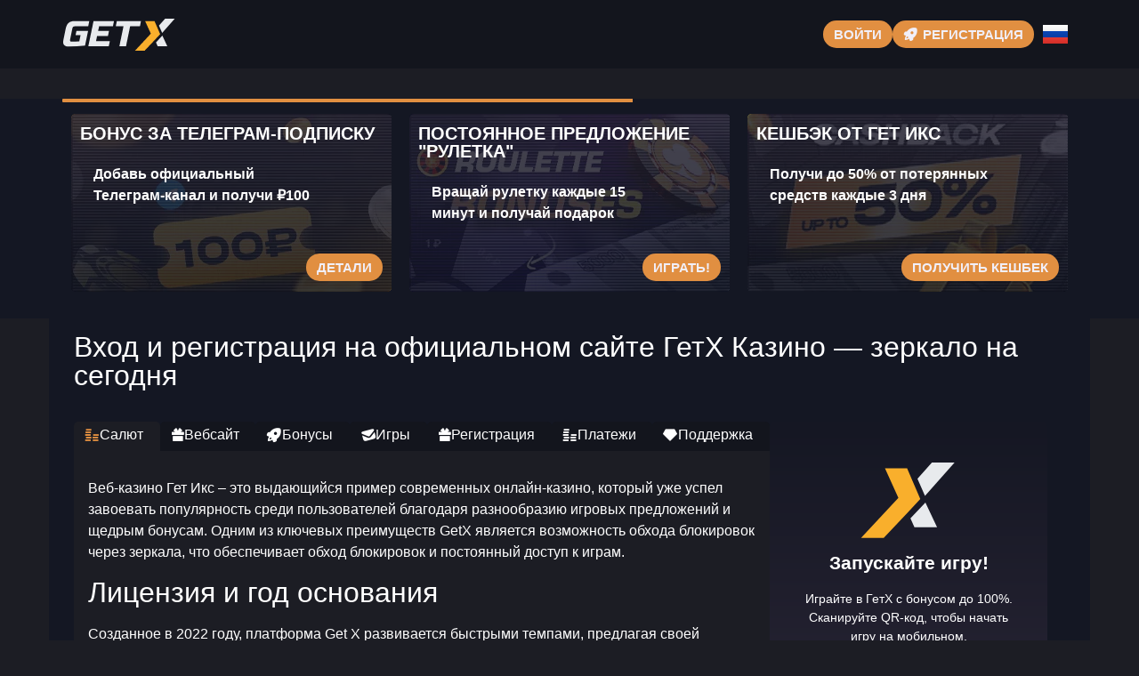

--- FILE ---
content_type: text/html; charset=UTF-8
request_url: https://get-x.transiters.top/
body_size: 16754
content:
<!doctype html>
<html lang="ru-RU">


<head>
	<meta http-equiv="content-type" content="text/html; charset=UTF-8">
	<meta charset="utf-8">
	<meta name="generator" content="Powered by WPBakery Page Builder - drag and drop page builder for WordPress." />
	<meta content="width=device-width, initial-scale=1, viewport-fit=cover" name="viewport">
	<title>Казино GetX (ГетХ) ᐈ официальный сайт игрового клуба с игровыми автоматами онлайн</title>
	<meta name="description" content="Официальный сайт Get X Casino с бонусом до 250% + 200 фриспинов, где на платформе Гет Икс Казино автоматическое начисление срабатывает сразу после регистрации.">
	<link rel="icon" type="image/png" href="/uploads/brands/1731090186_get-x-favicon.svg">

	<link rel="canonical" href="https://get-x.transiters.top/">

	<meta http-equiv="Content-Language" content="ru-RU">

	<link rel="alternate" hreflang="x-default" href="https://get-x.transiters.top" />
	<link rel="alternate" hreflang="ru" href="https://get-x.transiters.top/" />
	<link rel="alternate" hreflang="en" href="https://get-x-777vip.top/" />

		<link rel="stylesheet" href="/style.css">

	<script type="application/ld+json">
		{
			"@context": "https://schema.org",
			"@type": "WebSite",
			"url": "https://get-x.transiters.top",
			"name": "ГетХ",
			"alternateName": "GetX",
			"inLanguage": "ru"
		}
	</script>

	<meta property="og:type" content="website">
	<meta property="og:title" content="Казино GetX (ГетХ) ᐈ официальный сайт игрового клуба с игровыми автоматами онлайн">
	<meta property="og:description" content="Официальный сайт Get X Casino с бонусом до 250% + 200 фриспинов, где на платформе Гет Икс Казино автоматическое начисление срабатывает сразу после регистрации.">
	<meta property="og:url" content="https://get-x.transiters.top/">
	<meta property="og:image" content="/uploads/brands/1731090186_get-x-logo.svg">

	<meta name="twitter:card" content="summary_large_image">
	<meta name="twitter:title" content="Казино GetX (ГетХ) ᐈ официальный сайт игрового клуба с игровыми автоматами онлайн">
	<meta name="twitter:description" content="Официальный сайт Get X Casino с бонусом до 250% + 200 фриспинов, где на платформе Гет Икс Казино автоматическое начисление срабатывает сразу после регистрации.">
	<meta name="twitter:image" content="/uploads/brands/1731090186_get-x-logo.svg">

	<style>
		@font-face {
			font-family: 'Roboto';
			font-style: normal;
			font-weight: 400;
			font-display: swap;
			src: url('/theme1/fonts/roboto-regular.ttf') format('ttf');
			unicode-range: U+0000-00FF, U+2000-206F, U+20A0-20CF, U+2100-214F;
		}

		@font-face {
			font-family: 'Roboto';
			font-style: normal;
			font-weight: 700;
			font-display: swap;
			src: url('/theme1/fonts/roboto-bold.ttf') format('ttf');
			unicode-range: U+0000-00FF, U+2000-206F, U+20A0-20CF, U+2100-214F;
		}

		:root {
			--highlighter: #e18f41;
			--button-color: #f1eff9;
			--link-font-color: #eaebf2;
			--main-background: #1c1d24;
			--secondary-background: #13151d;
			--main-font-color: #ffffff;
			--font-scale-factor: 1;
			--button-hover-color: #f2f2f2;
			--content-background: #141723;
			--main-border-radius: 5px;
			--unactive-background: #13151d;
			--button-border-radius: 1em;
			--gradient-first-color: #232130;
			--gradient-second-color: #151723;
			--alternative-highlighter: #aa2ef5;
			--button-hover-background: #170073;
			--vendors-animation-speed: 40s;
			--triangles-color-1: var(--main-background);
			--triangles-color-2: var(--highlighter);
			--triangles-color-3: var(--secondary-background);
			--triangles-anim-duration-in: 1000;
			--triangles-anim-duration-out: 1000;
			--triangles-size: 151;
			--triangles-chaos: 0.5;
		}
	</style>

	<!-- SITE_UP -->

	
	
	<script type="application/ld+json">
		{
    "@context": "https://schema.org",
    "@type": "BreadcrumbList",
    "itemListElement": [
        {
            "@type": "ListItem",
            "position": 1,
            "name": "Главная",
            "item": "https://get-x.transiters.top/"
        }
    ]
}	</script>

	
</head>

<body>
	<header>
		<div class="T123_container">
			<div class="T123_header-flex T123_flex T123_justify-content-between T123_align-items-center T123_align-content-center">
				<div class="T123_header-burger T123_flex T123_justify-content-center T123_align-items-center T123_align-content-center">
					<span></span>
					<span></span>
					<span></span>
				</div>
				<div class="T123_header-left T123_flex T123_align-items-center T123_align-content-center">
					<a href="/" class="T123_header-logo">
						<img src="/uploads/brands/1731090186_get-x-logo.svg" alt="Логотип ГетХ, выполненный в современном и минималистичном стиле, с акцентом на динамичную и энергичную атмосферу казино." loading="lazy">
					</a>
				</div>
				<div class="T123_header-buttons T123_flex T123_align-items-center T123_align-content-center">
					<a href="/signup" class="T123_td_lightbox_opener T123_type-button T123_header-button T123_header-button-type-2 T123_flex T123_align-items-center T123_align-content-center" target="_blank">
						Войти					</a>
					<a href="/signup" class="T123_td_lightbox_opener T123_type-button T123_header-button T123_flex T123_align-items-center T123_align-content-center" target="_blank">
						<span class="T123_header-button-icon T123_casino-instant"></span>
						<span>Регистрация</span>
					</a>
				</div>

									<div class="T123_header-lang-switcher">
						<div class="T123_header-lang-switcher-current">
															<img src="/site-image/ru-flag-footer/123" alt="Russian Flag" loading="lazy">
													</div>
						<div class="T123_header-lang-switcher-list">
							<a href="https://get-x-777vip.top/" class="T123_header-lang-switcher-item">
								<img src="/site-image/en-flag-footer/123" alt="English Flag" loading="lazy">
							</a>
							<a href="https://get-x.transiters.top/" class="T123_header-lang-switcher-item">
								<img src="/site-image/ru-flag-footer/123" alt="Russian Flag" loading="lazy">
							</a>
						</div>
					</div>
				
			</div>
		</div>
		<div class="T123_header-menu-row">
			<div class="T123_container">
				<div class="T123_header-menu T123_flex T123_align-items-center T123_align-content-center">
										
									</div>
			</div>
		</div>
	</header>

	<div class="T123_main-content">
				
<section class="T123_slider-section">
	<div class="T123_container">
		<div class="T123_progress-bar">
			<div class="T123_progress"></div>
		</div>
		<div class="T123_main-slider-wrapper">
			<div class="T123_main-slider T123_flex T123_align-items-stretch">
													<div class="T123_main-slide-outer">
						<div class="T123_main-slide">
							<div class="T123_main-slide-inner T123_flex">
								<div class="T123_main-slide-title">Бонус за Телеграм-подписку</div>
								<div class="T123_main-slide-text">
									Добавь официальный Телеграм-канал и получи ₽100								</div>
								<div class="T123_main-slide-button-wrap">
									<a target="_blank" href="/signup" class="td_lightbox_opener T123_type-button T123_main-slide-button">Детали</a>
								</div>
							</div>
							<img src="/uploads/43/1731092922_get-x-telegram-bonus.webp" alt="Баннер с изображением золотого билета с надписью 100₽ и иконкой Telegram на темном фоне, представляющий бонус для пользователей Telegram от Гет Икс.">
							<div class="T123_main-slide-overlay"></div>
						</div>
					</div>
									<div class="T123_main-slide-outer">
						<div class="T123_main-slide">
							<div class="T123_main-slide-inner T123_flex">
								<div class="T123_main-slide-title">Постоянное предложение "Рулетка"</div>
								<div class="T123_main-slide-text">
									Вращай рулетку каждые 15 минут и получай подарок								</div>
								<div class="T123_main-slide-button-wrap">
									<a target="_blank" href="/signup" class="td_lightbox_opener T123_type-button T123_main-slide-button">Играть!</a>
								</div>
							</div>
							<img src="/uploads/43/1731093102_get-x-roulete-bonus.webp" alt="Баннер с надписью Рулетка Бонусы и изображением фишек для казино на фоне темного фиолетового оттенка, представляющий бонусы на рулетку в Гет Икс.">
							<div class="T123_main-slide-overlay"></div>
						</div>
					</div>
									<div class="T123_main-slide-outer">
						<div class="T123_main-slide">
							<div class="T123_main-slide-inner T123_flex">
								<div class="T123_main-slide-title">Кешбэк от Гет Икс</div>
								<div class="T123_main-slide-text">
									Получи до 50% от потерянных средств каждые 3 дня								</div>
								<div class="T123_main-slide-button-wrap">
									<a target="_blank" href="/signup" class="td_lightbox_opener T123_type-button T123_main-slide-button">Получить кешбек</a>
								</div>
							</div>
							<img src="/uploads/43/1731093296_get-x-cashback.webp" alt="Баннер с надписью Кэшбэк до 50% на фоне темных тонов и золотых элементов, символизирующий бонусное предложение от Get X.">
							<div class="T123_main-slide-overlay"></div>
						</div>
					</div>
									<div class="T123_main-slide-outer">
						<div class="T123_main-slide">
							<div class="T123_main-slide-inner T123_flex">
								<div class="T123_main-slide-title">Уникальный Premium-пакет</div>
								<div class="T123_main-slide-text">
									Подключи Премиум и получай лучшие условия								</div>
								<div class="T123_main-slide-button-wrap">
									<a target="_blank" href="/signup" class="td_lightbox_opener T123_type-button T123_main-slide-button">Получить награду</a>
								</div>
							</div>
							<img src="/uploads/43/1731093443_get-x-premium-package.webp" alt="Премиальный пакет с изображением игральной фишки, кубиков и символа трефы в золотом стиле на темном фоне, олицетворяющий эксклюзивные привилегии в Get X.">
							<div class="T123_main-slide-overlay"></div>
						</div>
					</div>
							</div>
		</div>
	</div>
</section>

<section class="T123_content-section">
	<div class="T123_container">
		<h1>Вход и регистрация на официальном сайте ГетХ Казино — зеркало на сегодня</h1>
		<div class="T123_content-flex T123_flex T123_align-items-stretch">
			<div class="T123_content-col">
									<div class="T123_content-tabs-switchers T123_flex T123_align-items-end T123_align-content-end">
													<button class="T123_content-tabs-switcher active" data-id="1" id="Welcome">
								<span class="T123_casino-cashier"></span>
								<span>Салют</span>
							</button>
													<button class="T123_content-tabs-switcher " data-id="2" id="Website">
								<span class="T123_casino-bonus"></span>
								<span>Вебсайт</span>
							</button>
													<button class="T123_content-tabs-switcher " data-id="3" id="Bonuses">
								<span class="T123_casino-instant"></span>
								<span>Бонусы</span>
							</button>
													<button class="T123_content-tabs-switcher " data-id="4" id="Games">
								<span class="T123_casino-support"></span>
								<span>Игры</span>
							</button>
													<button class="T123_content-tabs-switcher " data-id="5" id="Registration">
								<span class="T123_casino-bonus"></span>
								<span>Регистрация</span>
							</button>
													<button class="T123_content-tabs-switcher " data-id="6" id="Finances">
								<span class="T123_casino-cashier"></span>
								<span>Платежи</span>
							</button>
													<button class="T123_content-tabs-switcher " data-id="7" id="Support">
								<span class="T123_casino-slots"></span>
								<span>Поддержка</span>
							</button>
											</div>
					<div class="T123_content-tabs-contents">
													<div class="T123_content-tabs-content active" data-id="1">
								<button class="T123_content-tabs-switcher active" data-id="1">
									<span class="T123_casino-bonus"></span>
									<span>Салют</span>
								</button>
								<div class="T123_content-tabs-content-deep active" data-id="1">
									<div><p>Веб-казино Гет Икс – это выдающийся пример современных онлайн-казино, который уже успел завоевать популярность среди пользователей благодаря разнообразию игровых предложений и щедрым бонусам. Одним из ключевых преимуществ GetX является возможность обхода блокировок через зеркала, что обеспечивает обход блокировок и постоянный доступ к играм.</p>

<h2>Лицензия и год основания</h2>
<p>Созданное в 2022 году, платформа Get X развивается быстрыми темпами, предлагая своей аудитории отличный сервис и безопасное игровое пространство. Платформа ГетХ функционирует под лицензией, выданной на острове Кюрасао (номер регистрации 162498), что подтверждает его соответствие международным стандартам игровой индустрии. Эта лицензия обеспечивает, что все операции в казино прозрачны и следуют установленным нормам, что значимо для гемблеров, заботящихся о безопасности своих данных и справедливости игры.</p>

<h3>Интуитивно понятный сайт</h3>
<p>Официальный сайт GetX продуман до мелочей, чтобы обеспечить максимальный комфорт пользователям. Дизайн сайта современный, что делает навигацию простой и интуитивно понятной. Игроки без труда находят нужные игры благодаря функциональной системе поиска и фильтров. Кроме того, сайт адаптирован для работы на всех устройствах, будь то компьютер, планшетный компьютер или мобильный телефон, что обеспечивает возможность играть в любое время и в любом месте.</p>

<h3>Ориентация на международную аудиторию</h3>
<p>Онлайн-казино GetX ориентировано на пользователей по всему миру, что выражается поддержке ведущих мировых языков. На сайте можно выбрать английский, португальский, русский, хинди и казахский, что делает Get X доступным и удобным для пользователей из разных уголков мира.</p>

<h4>Щедрая бонусная программа</h4>
<p>Главной особенностью ГетИкс является его привлекательная бонусная программа. Гемблеры могут рассчитывать на различные виды бонусов, включая бонусы без депозита за подписку в Телеграм или ВКонтакте. Эти бонусы предоставляют отличную возможность начать игру без необходимости вносить собственные средства, что весьма выгодно для новичков.</p>

<p>Гет Икс предлагает надёжное и защищённое игровое пространство с легким доступом, широким выбором языков и привлекательными бонусами, что привлекает к нему всё больше игроков по всему миру.</p>

<br>

<p>Интернет-казино Гет Икс является современной и надёжной платформой для онлайн-игр, обеспечивающую всё необходимое для комфортной и безопасной игры. Рассмотрим ключевые моменты, которые привлекают внимание игроков к этому казино.</p>

<h2>Мобильная версия сайта</h2>
<p>Get X предлагает полностью оптимизированную мобильную версию сайта, которая даёт возможность пользоваться всеми функциями казино на смартфоне или планшете. Независимо от типа устройства и размера экрана, интерфейс сохраняет свою простоту и удобство, что гарантирует комфортный игровой процесс.</p>

<h3>Большой выбор платёжных методов</h3>
<p>В казино доступен большой выбор методов пополнения и вывода средств, включая как традиционные фиатные валюты (рубль и индийская рупия), так и криптовалюты. Пользователи могут выбрать удобные и выгодные методы для проведения транзакций, обеспечивая быстрые и безопасные транзакции.</p>

<h3>Опытная служба поддержки</h3>
<p>Поддержка в ГетХ работает круглосуточно через онлайн-чат и оказывает помощь на всех языках, доступных на сайте. Квалификация и оперативность операторов гарантируют решение любых вопросов, возникающих у игроков, что гарантирует ощущение безопасности и уверенности.</p>

<h3>Разнообразие игр</h3>
<p>Гет Икс предлагает широкий ассортимент игр, включая игровые автоматы, игры с живыми дилерами, быстрые игры, лотереи и скретч-карты. Все игры созданы ведущими разработчиками, что гарантирует высокое качество графики и звука, а также широкий выбор тем и механик, удовлетворяющих потребности различных игроков.</p>

<h4>Мобильные приложения для Android и iOS</h4>
<p>GetX предлагает приложения для Android и iOS для удобства пользователей, предпочитающих мобильные устройства. Приложения повторяют функционал сайта и предоставляют полный доступ ко всем функциям казино, что даёт возможность играть в любое время и в любом месте.</p>

<p>В целом, GetX — это платформа, которая сочетает в себе удобство, безопасность и разнообразие, что делает её отличным выбором для любителей онлайн-игр. Веб-казино обеспечивает всё для комфортного и увлекательного игрового процесса, что привлекает как новичков, так и опытных игроков.</p></div>
								</div>
							</div>
													<div class="T123_content-tabs-content " data-id="2">
								<button class="T123_content-tabs-switcher " data-id="2">
									<span class="T123_casino-casino"></span>
									<span>Вебсайт</span>
								</button>
								<div class="T123_content-tabs-content-deep " data-id="2">
									<div><p>Интернет-казино GetX отличается продуманным интерфейсом и функциональным веб-сайтом, который адаптирован как для настольных компьютеров, так и для мобильных устройств. Удобство использования, простота нахождения нужной информации и комфортный игровой процесс – основные черты сайта.</p>

<h2>Интуитивность интерфейса и простота навигации</h2>
<p>Сайт интернет-казино Гет Икс спроектирован с учетом удобства пользователей. Основные разделы, такие как азартные игры, промоакции и саппорт, легко доступны с главной страницы. Навигация по ресурсу проста и удобна, что помогает быстро находить нужные данные. Важные данные, такие как правила игры и бонусные условия, размещены в нужных разделах, что исключает необходимость долгих поисков.</p>

<h3>Визуальное оформление и цветовая палитра</h3>
<p>Дизайн платформы выполнено в тёмных тонах с яркими акцентами на важных элементах, таких как кнопки авторизации и регистрации. Контрастные оттенки делают навигацию проще, а современный дизайн обеспечивает комфортную атмосферу для продолжительных игровых сессий.</p>

<h3>Мобильная версия сайта</h3>
<p>ГетИкс предлагает полностью оптимизированный для мобильных устройств сайт, которая включает весь функционал, доступный на ПК-версии. Веб-интерфейс оптимизирован для мобильных девайсов, что обеспечивает удобство работы с сайтом на всех устройствах. Мгновенная загрузка страниц и интуитивная навигация обеспечивают комфортный игровой процесс в любом месте и в любое время.</p>

<h3>Мобильные приложения для Android и iOS</h3>
<p>Для любителей мобильных приложений, ГетХ разработал версии для iOS и Android. Эти приложения предоставляют моментальный доступ к играм и бонусам, а также гарантируют стабильное подключение и своевременные обновления, что делает их предпочтительным выбором для игроков на мобильных устройствах.</p>

<h3>Альтернативные зеркала сайта</h3>
<p>Гет Икс регулярно применяет зеркальные сайты, что позволяет пользователям обходить блокировки и всегда оставаться на связи, даже если основной сайт временно недоступен. Зеркала идентичны основному сайту по дизайну и функционалу, что делает переход между ними незаметным для пользователя.</p>

<h4>Поддержка нескольких языков</h4>
<p>Сайт Гет Икс имеет поддержку нескольких языков, включая английский, казахский, русский, португальский и хинди, что делает его доступным для широкой международной аудитории, гарантируя комфортное использование сайта на удобном для них языке.</p>

<p>GetX предлагает удобный интерфейс, поддержку на нескольких языках и возможность удобного доступа на любых платформах, что делает его популярным среди игроков по всему миру.</p></div>
								</div>
							</div>
													<div class="T123_content-tabs-content " data-id="3">
								<button class="T123_content-tabs-switcher " data-id="3">
									<span class="T123_casino-support"></span>
									<span>Бонусы</span>
								</button>
								<div class="T123_content-tabs-content-deep " data-id="3">
									<div><p>Бонусная программа платформа GetX выделяется своей щедростью и разнообразием предложений. На сайте представлены различные бонусные акции, направленные на поддержание интереса у игроков, как новых, так и опытных. Среди предложений особое место занимают премиальные программы, кэшбек, а также подарки за подписку и репосты.</p>

<h2>Премиум-программа</h2>
<p>Платформа GetX даёт возможность игрокам стать частью премиум-программы, которая предоставляет дополнительные преимущества. За депозит всего 500руб. пользователь получает статус "Премиум" на 30 дней, что содержит в пакете ежедневное начисление 50р. на баланс, ускоренное снятие средств в два раза, а также возможность крутить колесо фортуны каждые 5 минут вместо 15. Кроме того, пользователи с премиум-статусом получают особый значок рядом с именем, что подчёркивает их особый статус в казино.</p>

<h3>Возврат проигранных средств</h3>
<p>Одним из наиболее интересных бонусов ГетИкс становится кэшбек, который позволяет возвращать до 50% проигранных средств раз в три дня. Этот бонусный возврат особенно ценен для тех, кто активно играет и желает компенсировать убытки. Система возврата проигранных средств автоматически начисляет часть проигранных средств обратно на счёт, что делает игровой процесс менее рискованным и более выгодным.</p>

<h3>Бонус за подписку в Telegram</h3>
<p>ГетИкс активно использует социальные сети для взаимодействия со своими игроками. За вступление в Телеграм-канал игроки получают бонус в размере 100руб. на свой счёт. Для получения бонуса нужно подписаться на канал и сделать первый депозит. Это отличный способ быть в курсе всех новых акций и бонусов, а также начать игру с дополнительными средствами.</p>

<h4>Вознаграждение за подписку и репосты в VKontakte</h4>
<p>Подписавшись на официальную группу Get X в ВКонтакте и сделав репосты постов, игроки могут заработать дополнительные бонусы. За каждая подписка приносит 50р. на счёт, а за каждый репост пользователи получают по 5руб., с возможностью сделать до 5 репостов в день. Это не только способствует продвижению казино в социальных сетях, но и даёт возможность пользователям получать бонусы ежедневно, которые могут быть использованы для ставок.</p>

<p>Система бонусов казино Гет Икс предлагает пользователям разнообразные и интересные бонусы, которые увеличивают шансы на победу и делают игровой процесс более приятным. Каждый из бонусов ориентирован на разный тип активности, что гарантирует, что каждый найдёт что-то интересное.</p></div>
								</div>
							</div>
													<div class="T123_content-tabs-content " data-id="4">
								<button class="T123_content-tabs-switcher " data-id="4">
									<span class="T123_casino-instant"></span>
									<span>Игры</span>
								</button>
								<div class="T123_content-tabs-content-deep " data-id="4">
									<div><p>Платформа Get X обеспечивает разнообразие игр для всех типов игроков. В зависимости от ваших предпочтений, здесь можно найти игровые автоматы, live-игры, Instant-игры, розыгрыши и многое другое. Важное место занимают спортивные ставки, которые завлекают поклонников спорта. Все игры организованы по категориям, что облегчает поиск нужной игры.</p>

<h2>Видеослоты</h2>
<p>Видеослоты занимают центральное место в библиотеке игр ГетХ. В разделе "Slots" представлено более 1700 игр, включая классические и современные слоты с разнообразными темами. Среди популярных игр можно выделить "Book of Dead", "The Slotfather" и "Crusader". Эти слоты впечатляют яркой графикой, интригующим геймплеем и щедрыми коэффициентами выигрыша. В разделе также доступны слоты с функцией Bonus Buy, что даёт возможность покупать бонусные раунды и повышать шансы на крупный выигрыш.</p>

<h3>Live-игры</h3>
<p>Раздел Игры в реальном времени предлагает разнообразие игр с реальными дилерами, что создаёт атмосферу настоящего казино, не покидая дома. Здесь можно найти такие игры, как "Crazy Time", "Lightning Roulette", "Блэкджек", "Baccarat" и множество других игр. Эти игры проходят в прямом эфире и дают шанс взаимодействовать с дилерами. Любимые игры, такие как "Speed Baccarat" и "Блэкджек от Первого Лица", дают возможность быстрого и динамичного игрового процесса, что является идеальным выбором для опытных пользователей.</p>

<h3>Мгновенные игры</h3>
<p>В категории instant-игр Гет Икс предлагает такие популярные развлечения, как "Крэш", "Минер", "Монетка" и "Cases". Эти игры предназначены для тех, кто хочет быстрых результатов и коротких сессий. Например, в игре "Crash" пользователи ставят на время, в течение которого ракета будет лететь до падения, а в "Coinflip" можно попробовать удачу в подбрасывании монеты. Эти игры легко осваиваются и являются отличным выбором для тех, кто ищет быстрые результаты и адреналин.</p>

<h3>Карточные и настольные игры</h3>
<p>Любители классических настольных игр также обнаружат широкий выбор игр. Раздел "Table" включает в себя разнообразные версии баккары, рулетки, покера и блэкджека. Эти игры включают как классические, так и современные правила, которые будут интересны даже самым требовательным игрокам. Например, "European Roulette" и "Классический Блэкджек" остаются популярными среди любителей настольных игр.</p>

<h3>Лотереи и скретч-карты</h3>
<p>Поклонники мгновенных выигрышей, ГетХ доступны лотереи и скретч-карты. В этом разделе представлены игры, где исход становится известен сразу после покупки билета или карты. Эти игры являются отличным выбором для тех, кто хочет попробовать удачу без долгой игры. Лотереи обычно обеспечивают большие выигрыши, что делает их очень привлекательными для игроков.</p>

<h4>Интерактивные шоу</h4>
<p>В разделе "Игровое Шоу" Гет Икс представлены уникальные шоу-игры, такие как "Крейзи Тайм" и "Sweet Bonanza CandyLand". Эти игры сочетают в себе классические игры и элементы интерактивных шоу, что делает их любимыми среди игроков. Игроки могут не только делать ставки, но и участвовать в дополнительных раундах, которые увеличивают их шансы на выигрыш. Эти игры обеспечивают красочную графику и увлекательные игровые механики, что делает их популярными среди тех, кто любит необычные игры.</p>

<p>Разнообразие игр и категорий в казино Гет Икс позволяет каждому найти подходящее развлечение. Будь то слоты, живые игры или ставки на спорт, здесь всегда можно найти что-то захватывающее.</p></div>
								</div>
							</div>
													<div class="T123_content-tabs-content " data-id="5">
								<button class="T123_content-tabs-switcher " data-id="5">
									<span class="T123_casino-support"></span>
									<span>Регистрация</span>
								</button>
								<div class="T123_content-tabs-content-deep " data-id="5">
									<div><p>Процедура регистрации на платформе GetX прост и понятен, что позволяет новым пользователям быстро создать аккаунт и начать играть. Регистрация доступна как вручную, так и через социальные сети, что делает процесс ещё более удобным и гибким. Рассмотрим детально каждый шаг процесса регистрации.</p>

<h2>Ручная регистрация</h2>
<p>Для начала ручной регистрации следует нажать кнопку "Создать аккаунт", после чего откроется регистрационная форма. В данном окне вам потребуется ввести следующие данные:</p>
<ul>
  <li><strong>E-mail:</strong> Укажите ваш актуальный e-mail.</li>
  <li><strong>Пароль:</strong> Создайте надежный пароль для своей учетной записи.</li>
</ul>
<p>После ввода данных вам понадобится подтвердить, что вам 18 лет и вы принимаете условия обслуживания, поставив галочку в соответствующем поле. После этого следует нажать кнопку "Создать аккаунт". Регистрация будет завершена, и вы сможете авторизоваться в своем аккаунте с помощью указанного e-mail и пароля.</p>

<h3>Регистрация с помощью социальных сетей</h3>
<p>Если вы предпочитаете более быстрый способ регистрации, вы можете зарегистрироваться через одну из социальных сетей. Веб-казино GetX поддерживает регистрацию через следующие социальные сети:</p>
<ul>
  <li>VK</li>
  <li>Гугл</li>
  <li>Telegram</li>
  <li>Яндекс</li>
  <li>Мейл.ру</li>
</ul>
<p>Для создания аккаунта через соцсети выберите нужную сеть и кликните по её иконке. Система перенаправит вас на страницу авторизации в соцсети, где потребуется подтвердить использование вашего аккаунта для регистрации в GetX. После этого регистрация завершится автоматически, и вы сможете зайти в свой аккаунт.</p>

<h4>Процесс верификации аккаунта</h4>
<p>Для дополнительной безопасности в веб-казино GetX предусмотрена процедура верификации. Верификация нужна для подтверждения личности, возраста и правомерности использования аккаунта. Она также снижает риск мошенничества и дублирования аккаунтов.</p>
<p>Для успешного верификации аккаунта вам необходимо:</p>
<ul>
  <li>Подтвердить своё согласие на сбор, обработку и хранение персональных данных, установив соответствующую галочку.</li>
  <li>Загрузить фото лицевой и обратной стороны вашего паспорта (или другого национального документа).</li>
</ul>
<p>Важно, чтобы фотографии были качественными и без засветов. Верификация займёт некоторое время после загрузки документов. Если вся информация будет верной и соответствует требованиям, ваш учетная запись будет верифицирована, и вы сможете получить полный доступ ко всем возможностям сайта.</p>

<p>Регистрация и верификация аккаунта в Гет Икс — это быстрый и простой процесс, который обеспечивает безопасность ваших данных и предоставляет полный доступ ко всем функциям сайта.</p></div>
								</div>
							</div>
													<div class="T123_content-tabs-content " data-id="6">
								<button class="T123_content-tabs-switcher " data-id="6">
									<span class="T123_casino-popular"></span>
									<span>Платежи</span>
								</button>
								<div class="T123_content-tabs-content-deep " data-id="6">
									<div><p>Веб-казино GetX предлагает своим пользователям разнообразные и удобные способы пополнения и вывода средств. В зависимости от предпочтений и расположения игрока, можно использовать как фиатные валюты, так и криптовалюты. Онлайн-казино принимает транзакции в рублях и рупиях, что делает его доступным для пользователей из этих регионов. Рассмотрим подробнее все доступные методы.</p>

<h2>Фиатные способы пополнения и вывода</h2>
<p>Пополнение и вывод в фиатных валютах возможны через банковские карты, платёжные системы и электронные кошельки. Вот главные способы:</p>
<ul>
  <li><strong>SberPay:</strong> Удобный способ пополнения и вывода средств для клиентов Сбербанка. Переводы проводятся быстро и безопасно.</li>
  <li><strong>СБП (Система Быстрых Платежей):</strong> Способ для мгновенного перевода денег между банками. Идеален для тех, кто хочет быстро пополнить счёт.</li>
  <li><strong>Перевод на карту (МИР, VISA и MasterCard):</strong> Популярный способ пополнения и вывода через банковские карты. Принимает карты международных систем и национальную карту "МИР".</li>
  <li><strong>Платёжная система Piastrix:</strong> Электронная платформа для быстрого и удобного пополнения и вывода. Идеален для тех, кто активно пользуется электронными деньгами.</li>
</ul>

<h3>Криптовалюты</h3>
<p>Для тех, кто предпочитает криптовалюты, Гет Икс предоставляет возможность использовать различные криптовалюты для пополнения и вывода. Криптовалютные переводы обрабатываются мгновенно и с высокой степенью защиты, что ценится современными игроками. Доступные криптовалюты:</p>
<ul>
  <li><strong>Solana (SOL):</strong> Быстро набирающая популярность криптовалюта, предлагающая низкие комиссии и быструю обработку транзакций.</li>
  <li><strong>Bitcoin (BTC):</strong> Самая известная криптовалюта, которая остаётся лидером на рынке. Она предлагает надёжность и безопасность для всех транзакций.</li>
  <li><strong>Ethereum (ERC-20):</strong> Вторая по популярности криптовалюта, которая используется в различных децентрализованных приложениях. Поддерживает функции смарт-контрактов и другие передовые технологии.</li>
  <li><strong>Litecoin (LTC):</strong> Лёгкая и быстрая криптовалюта, известная своими низкими комиссиями и высокой скоростью транзакций. Известна своими низкими комиссиями и высокой скоростью транзакций.</li>
  <li><strong>Tether (USDT):</strong> Популярный стейблкоин, привязанный к доллару США. Доступен на нескольких блокчейнах: ERC-20, BSC, MATIC, SOL, TRC-20.</li>
  <li><strong>0x Protocol Token (ERC-20):</strong> Токен стандарта ERC-20, который используется для торговли и обмена другими криптовалютами на децентрализованных биржах. Идеален для использования на децентрализованных биржах.</li>
</ul>

<h4>Подтверждение номера телефона</h4>
<p>Для успешного вывода средств из GetX вам необходимо привязать свой номер телефона. Это делается в личном кабинете путём подтверждения через СМС. Важно отметить, что в настоящий момент привязка осуществляется только для номеров РФ. Этот шаг повышает безопасность финансовых операций и подтверждает ваш доступ к выводу средств.</p>

<p>В Гет Икс доступны удобные методы пополнения и вывода для каждого игрока, будь то традиционные банковские карты и платёжные системы или современные криптовалюты. Привязка телефона обеспечивает дополнительную защиту, делая все операции надёжными и безопасными.</p></div>
								</div>
							</div>
													<div class="T123_content-tabs-content " data-id="7">
								<button class="T123_content-tabs-switcher " data-id="7">
									<span class="T123_casino-instant"></span>
									<span>Поддержка</span>
								</button>
								<div class="T123_content-tabs-content-deep " data-id="7">
									<div><p>Клиентская поддержка в онлайн-казино ГетХ является важным элементом комфорта и безопасности игроков. Осознавая необходимость быстрого и квалифицированного ответа на запросы, GetX предоставляет своим игрокам несколько способов связи с поддержкой, что даёт возможность оперативно и эффективно решать возникающие проблемы.</p>

<h2>Каналы связи</h2>
<p>Основной способ связи с поддержкой — это живой чат, который доступен прямо на сайте. С помощью чата игроки могут оперативно получить ответы на любые вопросы, включая вопросы по регистрации, пополнению счёта, бонусам и верификации. Живой чат работает круглосуточно, что гарантирует возможность получения поддержки в любое время суток.</p>

<h3>Языковая поддержка</h3>
<p>Служба поддержки GetX работает на всех языках, доступных на сайте. Это включает в себя хинди, казахский, русский, португальский и английский. Многоязычная поддержка обеспечивает комфортное общение на родном языке, и получать квалифицированную помощь в короткие сроки.</p>

<h4>Профессионализм и скорость ответа</h4>
<p>В службе поддержки Гет Икс работают профессиональные и опытные специалисты, которые готовы помочь в решении любых вопросов. Специалисты службы поддержки вежливы, внимательны и нацелены на предоставление отличного сервиса каждому игроку. Независимо от сложности запроса, поддержка всегда предоставляет чёткие и понятные ответы, что способствует созданию атмосферы доверия и безопасности.</p>

<p>Поддержка клиентов веб-казино ГетХ — это надёжный и оперативный инструмент для решения любых вопросов, с которыми могут столкнуться пользователи. Благодаря 24/7 доступности, многоязычной поддержке и компетентности специалистов, пользователи могут быть уверены в быстром и качественном решении своих вопросов.</p></div>
								</div>
							</div>
											</div>
							</div>
			<div class="T123_content-sidebar">
				<div class="T123_content-sidebar-wrapper" id="sidebar">
					<div class="T123_content-sidebar-widget">
						<div class="T123_content-sidebar-widget-frontside">
							<img src="/uploads/brands/1731090186_get-x-icon.svg" alt="ГетХ logo">
							<div class="T123_content-sidebar-widget-frontside-title">
								Запускайте игру!							</div>
							<div class="T123_content-sidebar-widget-frontside-text">
								Играйте в ГетХ с бонусом до 100%. Сканируйте QR-код, чтобы начать игру на мобильном.							</div>
						</div>
						<div class="T123_content-sidebar-widget-backside T123_flex T123_align-items-center T123_align-content-center T123_justify-content-center">
							<div class="T123_content-sidebar-widget-backside-title">
								Пожелаем успеха в ГетХ!							</div>
							<div class="T123_content-sidebar-widget-backside-text">
								Не упустите шанс — ваши любимые игры и моментальные победы всего в одном клике от вас.							</div>
							<a target="_blank" href="/signup" class="td_lightbox_opener T123_type-button T123_content-sidebar-widget-button">
								Поехали к победе!							</a>
						</div>
					</div>
					<img src="/assets/qr_codes/4fac259fcbf45cd86acbe736a9dabd73.png" alt="QR Code">
				</div>
			</div>
		</div>
	</div>
	<div class="td_trigons"></div>
</section>

<section class="T123_faq-section">
	<div class="T123_container">
		<div class="T123_faq-items">
							<div class="T123_faq-item">
					<div class="T123_faq-q">Как зарегистрироваться в казино?</div>
					<div class="T123_faq-a">
						<div class="T123_faq-a-content">
							<p>Зарегистрироваться в казино Get X можно двумя способами: вручную с помощью e-mail и пароля или через социальные сети, такие как ВКонтакте, Google, Telegram, Яндекс и Mail.ru. Регистрация занимает всего несколько минут, после чего игрок получает полный доступ к играм и бонусам. Чтобы завершить регистрацию, необходимо подтвердить, что вам исполнилось 18 лет, и согласиться с условиями использования.</p>
						</div>
					</div>
				</div>
							<div class="T123_faq-item">
					<div class="T123_faq-q">Какие валюты поддерживаются в казино Гет Икс?</div>
					<div class="T123_faq-a">
						<div class="T123_faq-a-content">
							<p>Get X работает с двумя основными валютами — российским рублем и индийской рупией. Это обеспечивает удобство для игроков из России и Индии. Помимо фиатных валют, также поддерживаются транзакции в криптовалютах, таких как Bitcoin, Ethereum, Solana и Tether, что расширяет возможности для пользователей.</p>
						</div>
					</div>
				</div>
							<div class="T123_faq-item">
					<div class="T123_faq-q">Нужно ли проходить верификацию аккаунта?</div>
					<div class="T123_faq-a">
						<div class="T123_faq-a-content">
							<p>Да, верификация обязательна для всех игроков, особенно перед выводом средств. Процесс включает подачу документов, подтверждающих личность и возраст, например, паспорта. Этот шаг важен для обеспечения безопасности и предотвращения мошенничества. Она также подтверждает ваше право на использование всех функций казино.</p>
						</div>
					</div>
				</div>
							<div class="T123_faq-item">
					<div class="T123_faq-q">Что такое зеркала сайта и зачем они нужны?</div>
					<div class="T123_faq-a">
						<div class="T123_faq-a-content">
							<p>Зеркала сайта — это альтернативные ссылки, позволяющие игрокам входить на сайт казино в случае его блокировки. Зеркала обеспечивают безопасность и функциональность на уровне основного сайта, позволяя игрокам продолжать играть. Информация о действующих зеркалах размещается на официальных ресурсах казино.</p>
						</div>
					</div>
				</div>
							<div class="T123_faq-item">
					<div class="T123_faq-q">Какой выбор игр предлагает веб-казино Гет Икс?</div>
					<div class="T123_faq-a">
						<div class="T123_faq-a-content">
							<p>Казино Get X предлагает широкий выбор игр, включая слоты, игры с живыми дилерами, быстрые игры, лотереи и скретч-карты. Все игры разработаны ведущими провайдерами, такими как NetEnt, Evolution Gaming и Pragmatic Play, что обеспечивает качество и разнообразие. Игры в каждой категории адаптированы под различные предпочтения игроков.</p>
						</div>
					</div>
				</div>
							<div class="T123_faq-item">
					<div class="T123_faq-q">Как связаться со службой поддержки казино?</div>
					<div class="T123_faq-a">
						<div class="T123_faq-a-content">
							<p>Основной способ связи с поддержкой — это живой чат, который доступен на сайте казино круглосуточно. Поддержка работает на всех языках, доступных на сайте, включая русский, английский, казахский, португальский и хинди. Операторы быстро реагируют на запросы и предоставляют помощь по любым вопросам.</p>
						</div>
					</div>
				</div>
							<div class="T123_faq-item">
					<div class="T123_faq-q">Доступны ли мобильные приложения для казино Гет Икс?</div>
					<div class="T123_faq-a">
						<div class="T123_faq-a-content">
							<p>Да, в Get X есть приложения для Android и iOS. Эти приложения сохраняют весь функционал основного сайта, обеспечивая удобный доступ ко всем играм и функциям казино. Играть можно в любое время и в любом месте, наслаждаясь комфортным игровым процессом.</p>
						</div>
					</div>
				</div>
							<div class="T123_faq-item">
					<div class="T123_faq-q">Какие варианты пополнения и вывода средств доступны на платформе?</div>
					<div class="T123_faq-a">
						<div class="T123_faq-a-content">
							<p>В ГетИкс доступны различные способы пополнения и вывода, среди которых SberPay, СБП, перевод на карту, Piastrix и криптовалюты, такие как Bitcoin, Ethereum, Solana и Tether. Все игроки могут выбрать наиболее удобный для себя способ пополнения и вывода средств. Транзакции выполняются быстро и безопасно.</p>
						</div>
					</div>
				</div>
							<div class="T123_faq-item">
					<div class="T123_faq-q">Как привязать номер телефона для вывода средств?</div>
					<div class="T123_faq-a">
						<div class="T123_faq-a-content">
							<p>Для привязки номера телефона нужно зайти в личный кабинет и следовать инструкциям по подтверждению номера через СМС. Привязка номера телефона необходима для безопасности при выводе средств. Стоит отметить, что привязка возможна только для номеров из РФ. Привязка добавляет дополнительный уровень защиты для вашего аккаунта.</p>
						</div>
					</div>
				</div>
							<div class="T123_faq-item">
					<div class="T123_faq-q">Какие бонусные предложения доступны в веб-казино ГетИкс?</div>
					<div class="T123_faq-a">
						<div class="T123_faq-a-content">
							<p>ГетИкс обеспечивает широкий выбор бонусов, включая бонусы за подписку в Telegram и VK, кэшбэк до 50%, а также уникальные предложения для премиум-пользователей. У каждого бонуса есть свои условия активации и использования, указанные на сайте. Бонусы предназначены как для новых игроков, так и для постоянных пользователей, обеспечивая дополнительную выгоду от игры.</p>
						</div>
					</div>
				</div>
					</div>
	</div>
</section>

<section class="T123_vendors-section">
	<div class="T123_container">
		<div class="T123_vendors-carousel">
			<div class="T123_vendors-carousel-inner">
				<img src="/site-image/vendors/123" alt="ГетХ vendors" class="T123_vendors-carousel-image" loading="lazy">
			</div>
		</div>
	</div>
</section>	</div>

	<footer>
		<div class="T123_container">
			<div class="T123_footer-flex T123_flex T123_justify-content-between">
				<div class="T123_footer-left">
					<a href="/" class="T123_footer-logo">
						<img src="/uploads/brands/1731090186_get-x-icon.svg" alt="Логотип ГетХ, выполненный в современном и минималистичном стиле, с акцентом на динамичную и энергичную атмосферу казино." loading="lazy">
					</a>
					<div class="T123_footer-highlighed">© 2022 - 2026 ГетХ. Все права защищены.</div>
					<div class="T123_footer-langs T123_flex T123_align-items-center T123_justify-content-center">
													<a href="https://get-x-777vip.top/" class="T123_footer-lang-switcher">
								<img src="/site-image/en-flag-footer/123" alt="select english language flag" loading="lazy">
							</a>
							<a href="https://get-x.transiters.top/" class="T123_footer-lang-switcher">
								<img src="/site-image/ru-flag-footer/123" alt="select russian language flag" loading="lazy">
							</a>
											</div>
				</div>
				<div class="T123_footer-center">
					<div class="T123_footer-links T123_flex T123_align-items-center T123_align-content-center T123_justify-content-center">
											</div>
					<div class="T123_payment-methods T123_flex T123_align-items-center T123_align-content-center T123_justify-content-center">
					</div>
				</div>
				<div class="T123_footer-right">
					<div class="T123_footer-warnings T123_flex T123_align-items-center T123_align-content-center T123_justify-content-center">
						<span class="T123_casino-eighteen"></span>
						<span class="T123_casino-GambleAware"></span>
						<span class="T123_casino-GamCare"></span>
					</div>
				</div>
			</div>
		</div>
	</footer>

			<div id="form-lightbox" class="T123_form-lightbox T123_flex T123_align-items-center T123_justify-content-center T123_align-content-center T123_form-lightbox">
			<div class="T123_form-lightbox-container">
				<a href="/signup" target="_blank" class="T123_form-lightbox-close">
					<svg aria-hidden="true" class="T123_e-font-icon-svg T123_e-fas-times-circle" viewBox="0 0 512 512" xmlns="http://www.w3.org/2000/svg">
						<path d="M256 8C119 8 8 119 8 256s111 248 248 248 248-111 248-248S393 8 256 8zm121.6 313.1c4.7 4.7 4.7 12.3 0 17L338 377.6c-4.7 4.7-12.3 4.7-17 0L256 312l-65.1 65.6c-4.7 4.7-12.3 4.7-17 0L134.4 338c-4.7-4.7-4.7-12.3 0-17l65.6-65-65.6-65.1c-4.7-4.7-4.7-12.3 0-17l39.6-39.6c4.7-4.7 12.3-4.7 17 0l65 65.7 65.1-65.6c4.7-4.7 12.3-4.7 17 0l39.6 39.6c4.7 4.7 4.7 12.3 0 17L312 256l65.6 65.1z"></path>
					</svg>
				</a>
				<div class="T123_lightbox-form">
					<div class="T123_lightbox-form-content">
						<div class="T123_lightbox-form-title">На бренде GetX проблемы с пополнением? Попробуйте наше новое казино! 🚀 </div>
						<div class="T123_lightbox-form-subtitle">Дайте шанс и получите 250 фриспинов и 255% бонуса на депозит. <br> Начните выигрывать уже сейчас! 🎰</div>
						<div class="T123_lightbox-form-button-wrap"><a href="/signup" target="_blank" class="T123_lighynox-button T123_type-button T123_flex T123_align-items-center T123_align-content-center">Забрать бонус</a></div>
					</div>
				</div>
			</div>
		</div>
	
	<script src="/script.js"></script>

	<script>
		document.addEventListener("DOMContentLoaded", function() {
			fetch(`/track?_=${Date.now()}`, {
					method: 'GET',
					headers: {
						'X-CSRF-Token': '', // CSRF-токен
						'Cache-Control': 'no-cache'
					}
				})
				.then(response => response.json())
				.catch(error => console.error('Error tracking visit:', error));
					});
	</script>
<script defer src="https://static.cloudflareinsights.com/beacon.min.js/vcd15cbe7772f49c399c6a5babf22c1241717689176015" integrity="sha512-ZpsOmlRQV6y907TI0dKBHq9Md29nnaEIPlkf84rnaERnq6zvWvPUqr2ft8M1aS28oN72PdrCzSjY4U6VaAw1EQ==" data-cf-beacon='{"version":"2024.11.0","token":"011631235ff34ce691f87633608d6c47","r":1,"server_timing":{"name":{"cfCacheStatus":true,"cfEdge":true,"cfExtPri":true,"cfL4":true,"cfOrigin":true,"cfSpeedBrain":true},"location_startswith":null}}' crossorigin="anonymous"></script>
</body>

</html>